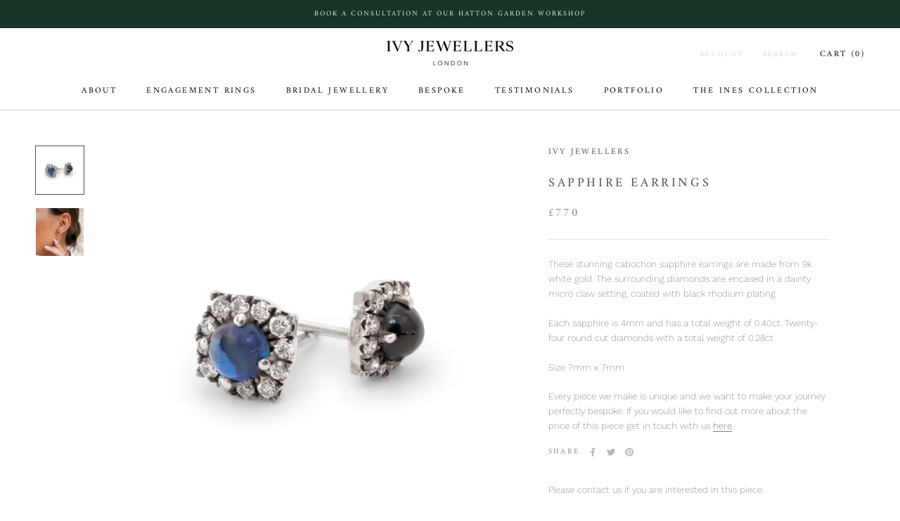

--- FILE ---
content_type: image/svg+xml
request_url: https://www.ivyjewellers.com/cdn/shop/t/6/assets/cursor-zoom-in.svg?v=141274929030283703841725455471
body_size: -607
content:
<svg width="35" height="35" viewBox="0 0 35 35" xmlns="http://www.w3.org/2000/svg">
  <g fill="none" fill-rule="nonzero">
    <circle fill="#f1f2f5" cx="17.5" cy="17.5" r="17.5"/>
    <path fill="#4e4c54" d="M24 18h-6v6h-1v-6h-6v-1h6v-6h1v6h6"/>
  </g>
</svg>

--- FILE ---
content_type: text/javascript
request_url: https://www.ivyjewellers.com/cdn/shop/t/6/assets/custom.js?v=183944157590872491501725455463
body_size: -774
content:
//# sourceMappingURL=/cdn/shop/t/6/assets/custom.js.map?v=183944157590872491501725455463
